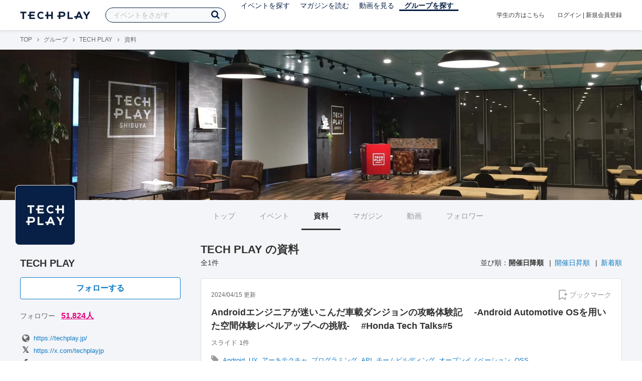

--- FILE ---
content_type: text/html; charset=UTF-8
request_url: https://techplay.jp/community/techplay/report?tag_id=577
body_size: 5831
content:
<!DOCTYPE html>
<html lang="ja">
<head>
    <meta charset="utf-8">
    <script>
    var dataLayer = dataLayer || [];
            dataLayer.push({ 'login': 'no', 'user_id': null });
    
    (function(w,d,s,l,i){w[l]=w[l]||[];w[l].push({'gtm.start':
        new Date().getTime(),event:'gtm.js'});var f=d.getElementsByTagName(s)[0],
        j=d.createElement(s),dl=l!='dataLayer'?'&l='+l:'';j.async=true;j.src=
        '//www.googletagmanager.com/gtm.js?id='+i+dl;f.parentNode.insertBefore(j,f);
    })(window,document,'script','dataLayer','GTM-K37XWQ');
</script>    <link rel="canonical" href="https://techplay.jp/community/techplay/report" />
    <title>資料｜TECH PLAYのイベント・技術情報 - TECH PLAY［テックプレイ］</title>
    <meta name="author" content="TECH PLAY">
    <meta name="keywords" content="TECH PLAY,テックプレイ,IT勉強会,ITセミナー,ITイベント,エンジニア勉強会,技術勉強会,IT勉強会カレンダー">
    <meta name="description" content="TECH PLAYに関する資料情報をまとめたページです。">
    <meta property="fb:app_id" content="703735426307641" />
    <meta property="og:type" content="article" />
    <meta property="og:title" content="資料｜TECH PLAYのイベント・技術情報 - TECH PLAY［テックプレイ］" />
    <meta property="og:description" content="TECH PLAYに関する資料情報をまとめたページです。"/>
    <meta property="og:image" content="https://s3.techplay.jp/images/organizer/490f2c89e09d5571342bf9a179c3576d17853356.png?w=160" />
    <meta property="og:url" content="https://techplay.jp/community/techplay/report" />
    <meta property="og:site_name" content="TECH PLAY" />
    <meta property="og:locale" content="ja_JP" />
    <meta name="twitter:card" content="summary">
    <meta name="twitter:site" content="@techplayjp">
    <meta name="twitter:title" content="資料｜TECH PLAYのイベント・技術情報 - TECH PLAY［テックプレイ］">
    <meta name="twitter:description" content="TECH PLAYに関する資料情報をまとめたページです。">
    <meta name="twitter:image:src" content="https://s3.techplay.jp/images/organizer/490f2c89e09d5571342bf9a179c3576d17853356.png?w=160">

    
    <meta name="csrf-token" content="R3FT854M5uSQahoTZwjvsRr8E4yuPUaRoUopdCz8">
    <meta name="viewport" content="width=device-width, maximum-scale=1">
    <link rel="icon" type="image/x-icon" href="https://files.techplay.jp/ZXTC246WG/images/favicon.ico">
    <link rel="apple-touch-icon" sizes="144x144" href="https://files.techplay.jp/ZXTC246WG/images/icon/apple-touch-icon-144.png">
    <link rel="apple-touch-icon" sizes="152x152" href="https://files.techplay.jp/ZXTC246WG/images/icon/apple-touch-icon-152.png">
    <link rel="apple-touch-icon" sizes="180x180" href="https://files.techplay.jp/ZXTC246WG/images/icon/apple-touch-icon-180.png">
    <link rel="manifest" href="https://files.techplay.jp/ZXTC246WG/manifest.json">
    <link href="https://fonts.googleapis.com/css?family=Noto+Sans+JP:400,700&amp;subset=japanese" rel="stylesheet">
    <link rel="stylesheet" href="https://files.techplay.jp/ZXTC246WG/css/frontend.css">
</head>
<body>
<noscript>
    <iframe src="//www.googletagmanager.com/ns.html?id=GTM-K37XWQ"
        height="0" width="0" style="display:none;visibility:hidden"></iframe>
</noscript><script>window.fbAsyncInit = function() {FB.init({appId:'703735426307641',xfbml:true,version:'v18.0'});};</script>
<script async defer crossorigin="anonymous" src="https://connect.facebook.net/ja_JP/sdk.js"></script>
<div class="wrap-owner-body" id="mainContentArea">

<header id="js-pageheader" class="pageheader">
    <div class="pageheader-inner">
        <div class="pageheader-col">
            <div class="pageheader-logo">
                <a href="https://techplay.jp"><img src="https://files.techplay.jp/ZXTC246WG/images/logo.png" alt="TECH PLAY"></a>
            </div>
            <div class="pageheader-search">
    <form method="get" name="event" action="https://techplay.jp/event/search">
        <input id="kw_search" type="text" class="pageheader-search-input" name="keyword" autocomplete="off" placeholder="イベントをさがす" value="">
        <button id="searchBtn" class="pageheader-search-btn" type="submit">
            <i class="fa fa-search" aria-label="キーワード検索"></i>
        </button>
    </form>
    <div id="suggest" style="display: none;"></div>
    </div>
            <nav class="pageheader-nav">
                <ul class="pageheader-nav-list">
                    <li class="pageheader-dropdown ">
                        <a href="https://techplay.jp/event">イベントを探す</a>
                        <ul class="pageheader-dropdown-content">
                            <li class=""><a href="https://techplay.jp/event/today">本日開催のイベント</a></li>
                            <li class=""><a href="https://techplay.jp/event/tomorrow">明日開催のイベント</a></li>
                            <li class=""><a href="https://techplay.jp/ranking/future_event">ランキング</a></li>
                            <li class=""><a href="https://techplay.jp/calendar">カレンダー</a></li>
                        </ul>
                    </li>
                    <li class="pageheader-dropdown ">
                        <a href="https://techplay.jp/column">マガジンを読む</a>
                        <ul class="pageheader-dropdown-content">
                            <li class=""><a href="https://techplay.jp/column">マガジン</a></li>
                            <li class=""><a href="https://techplay.jp/blog">技術ブログ</a></li>
                            <li class=""><a href="https://techplay.jp/book">書籍</a></li>
                        </ul>
                    </li>
                    <li class="">
                        <a href="https://techplay.jp/video">動画を見る</a>
                    </li>
                    <li class="pageheader-dropdown pageheader-nav-current">
                        <a href="https://techplay.jp/community">グループを探す</a>
                        <ul class="pageheader-dropdown-content">
                            <li class=""><a href="https://techplay.jp/community_entry">グループを作る</a></li>
                            <li><a href="https://owner.techplay.jp" target="_blank">イベント作成・管理</a></li>
                        </ul>
                    </li>
                </ul>
            </nav>
        </div>
        <div class="pageheader-col">
            <div class="pageheader-student">
                <a href="https://techplay.jp/student">学生の方はこちら</a>
            </div>
                            <div class="pageheader-login">
                    <a href="https://techplay.jp/login">ログイン</a>  |  <a href="https://techplay.jp/user/signup">新規会員登録</a>
                </div>
                    </div>
    </div>
</header>

<section class="wrap-body-bg">

        <div class="breadcrumbs" role="navigation">
    <ul class="breadcrumbs-inner">
        <li class="breadcrumbs-item"><a href="https://techplay.jp">TOP</a></li>
                                    <li class="breadcrumbs-item"><a href="https://techplay.jp/community">グループ</a></li>
                            <li class="breadcrumbs-item"><a href="https://techplay.jp/community/techplay">TECH PLAY</a></li>
                            <li class="breadcrumbs-item">資料</li>
    </ul>
</div>

<script type="application/ld+json">
{
    "@context": "https:\/\/schema.org",
    "@type": "BreadcrumbList",
    "itemListElement": [
        {
            "@type": "ListItem",
            "position": 1,
            "name": "TOP",
            "item": "https:\/\/techplay.jp"
        },
        {
            "@type": "ListItem",
            "position": 2,
            "name": "\u30b0\u30eb\u30fc\u30d7",
            "item": "https:\/\/techplay.jp\/community"
        },
        {
            "@type": "ListItem",
            "position": 3,
            "name": "TECH PLAY",
            "item": "https:\/\/techplay.jp\/community\/techplay"
        },
        {
            "@type": "ListItem",
            "position": 4,
            "name": "\u8cc7\u6599",
            "item": "https:\/\/techplay.jp\/community\/techplay\/report"
        }
    ]
}
</script>

        <div class="wrap-cover">
        <div class="cover" style="background-image: url('https://s3.techplay.jp/tp-images/organizer/2ee6d24f351bb73327eb7897f16443438e1659ff.JPG?w=1920'); background-color: #072044;"></div>
</div>

        <div class="wrap-content">
                <div id="side-content">
    <div class="owner-brand-logo" style="background-image:url('https://s3.techplay.jp/images/organizer/490f2c89e09d5571342bf9a179c3576d17853356.png?w=160');"></div>
    <div class="box-profile" style="margin-top: 110px;">
        <div class="name">
            <div class="owner-name">TECH PLAY</div>
                            <div class="owner-follow-btn">
                    <a class="followWithLoginBtn" href="https://techplay.jp/login">フォローする</a>
                </div>
                        <div class="owner-follower">フォロワー
                                    <a class="owner-follower-count" href="https://techplay.jp/community/techplay/follower" data-community-follower-count="1">51,824人</a>
                            </div>
        </div>
        <div class="box-profile-sub">
            <div class="account">
                                <div class="account-item">
                    <a href="https://techplay.jp/" target="_blank" rel="noopener noreferrer" title="ホームページ">
                        <i class="fa fa-fw fa-lg fa-globe" aria-label="ホームページ"></i>https://techplay.jp/
                    </a>
                </div>
                                                <div class="account-item">
                    <a href="https://x.com/techplayjp" target="_blank" rel="noopener noreferrer" title="X">
                        <i class="fa fa-fw fa-lg fa-twitter" aria-label="X"></i>https://x.com/techplayjp
                    </a>
                </div>
                                                <div class="account-item">
                    <a href="https://www.facebook.com/techplayjp" target="_blank" rel="noopener noreferrer" title="Facebookページ">
                        <i class="fa fa-fw fa-lg fa-facebook" aria-label="Facebook"></i>https://www.facebook.com/techplayjp
                    </a>
                </div>
                                                                <div class="account-item">
                    <a href="https://www.youtube.com/@techplay4535" target="_blank" rel="noopener noreferrer" title="YouTube Channel">
                        <i class="fa fa-fw fa-lg fa-youtube-play"></i>https://www.youtube.com/@techplay4535
                    </a>
                </div>
                            </div>
                                </div>
    </div>

    
            <div class="mT20 mB20 text-center hr">
                            <a href="https://techplay.jp/asct" target="_blank">特定商取引に関する法律に基づく表示</a>
                    </div>
    
    <div class="group-contact">
        <a href="https://techplay.jp/community/techplay/contact">
            <i class="fa fa-envelope-o fa-fw"></i> グループに関するお問い合わせ
        </a>
    </div>
</div>
                <div id="main-content">
                        <ul class="owner-tab-menu">
    <li><a href="https://techplay.jp/community/techplay">トップ</a></li>
            <li><a href="https://techplay.jp/community/techplay/event">イベント</a></li>
                <li class="active"><a href="#">資料</a></li>
                <li><a href="https://techplay.jp/community/techplay/column">マガジン</a></li>
                <li><a href="https://techplay.jp/community/techplay/video">動画</a></li>
                <li><a href="https://techplay.jp/community/techplay/follower">フォロワー</a></li>
    </ul>
            <article class="ownerPage">
                <h1 class="content-heading">TECH PLAY の資料</h1>
                <div class="content-info">
                    <div class="content-num">全1件</div>
                                            <div class="sort content-sort">
    <div>並び順：</div>
            <div>
                    <strong>開催日降順</strong>
                </div>
            <div>
                    <a href="https://techplay.jp/community/techplay/report?sort=started_asc&amp;tag_id=577">開催日昇順</a>
                </div>
            <div>
                    <a href="https://techplay.jp/community/techplay/report?sort=created_desc&amp;tag_id=577">新着順</a>
                </div>
    </div>
                                    </div>
                                    <div class="reportlist">
        <header class="reportlist-header">
            <div class="reportlist-date">2024/04/15 更新</div>
            <a href="https://techplay.jp/login" class="bookmark-btn" data-is-text="true" title="ブックマーク">
        <span class="bookmark-icon"></span><span class="bookmark-text">ブックマーク</span>
    </a>
        </header>
        <div class="reportlist-body">
            <h3 class="reportlist-title">
                <a href="https://techplay.jp/eventreport/929453">Androidエンジニアが迷いこんだ車載ダンジョンの攻略体験記　 -Android Automotive OSを用いた空間体験レベルアップへの挑戦-　 #Honda Tech Talks#5</a>
            </h3>
            <div class="reportlist-contents">
                <div class="reportlist-contents-item">
                    スライド 1件　
                </div>
            </div>
                                        <div class="tags-text">
                    <i class="fa fa-lg fa-tag"></i>
                                                                                        <a href="https://techplay.jp/community/techplay/report?tag_id=2" class="tags-item">Android</a>,                                                                     <a href="https://techplay.jp/community/techplay/report?tag_id=194" class="tags-item">UX</a>,                                                                     <a href="https://techplay.jp/community/techplay/report?tag_id=622" class="tags-item">アーキテクチャ</a>,                                                                     <a href="https://techplay.jp/community/techplay/report?tag_id=223" class="tags-item">プログラミング</a>,                                                                     <a href="https://techplay.jp/community/techplay/report?tag_id=567" class="tags-item">API</a>,                                                                     <a href="https://techplay.jp/community/techplay/report?tag_id=625" class="tags-item">チームビルディング</a>,                                                                     <a href="https://techplay.jp/community/techplay/report?tag_id=577" class="tags-item">オープンイノベーション</a>,                                                                     <a href="https://techplay.jp/community/techplay/report?tag_id=568" class="tags-item">OSS</a>                                    </div>
                    </div>
                    <div class="reportlist-footer">
                <div class="reportlist-owner">
                                            <a href="https://techplay.jp/community/hondamotor" class="reportlist-owner-item">
                            <div class="reportlist-owner-thumbnail" style="background-image: url(https://s3.techplay.jp/tp-images/organizer/TN0anN6VRg1GD0D9PMRcOwNVxlTlVqxSlnQyMKVR.png?w=160);"></div>
                            <div class="reportlist-owner-name">Honda</div>
                        </a>
                                            <a href="https://techplay.jp/community/techplay" class="reportlist-owner-item">
                            <div class="reportlist-owner-thumbnail" style="background-image: url(https://s3.techplay.jp/images/organizer/490f2c89e09d5571342bf9a179c3576d17853356.png?w=160);"></div>
                            <div class="reportlist-owner-name">TECH PLAY</div>
                        </a>
                                    </div>
            </div>
            </div>
                            </article>
        </div>    </div>
    <input type="hidden" id="search_tag" name="tag" value="">
</section>

<footer class="pageFooter">
        <div class="pageFooter-menu">
    <div class="pageFooter-menu-inner">
        <section class="pageFooter-menu-col">
            <h4 class="pageFooter-menu-title">CONTENTS</h4>
            <ul class="pageFooter-menu-content">
                <li><a href="https://techplay.jp/event">イベント</a></li>
                <li><a href="https://techplay.jp/calendar">カレンダー</a></li>
                <li><a href="https://techplay.jp/column">マガジン</a></li>
                <li><a href="https://techplay.jp/blog">技術ブログ</a></li>
                <li><a href="https://techplay.jp/video">動画</a></li>
                <li><a href="https://techplay.jp/book">書籍</a></li>
                <li><a href="https://techplay.jp/community">グループ</a></li>
                <li><a href="https://techplay.jp/ranking/future_event">ランキング</a></li>
                <li><a href="https://techplay.jp/tag">タグ一覧</a></li>
            </ul>
        </section>
        <section class="pageFooter-menu-col">
            <h4 class="pageFooter-menu-title">TECH PLAY BUSINESS</h4>
            <ul class="pageFooter-menu-content">
                <li><a href="https://business.techplay.jp?utm_campaign=FY24_BRD_Link_TECHPLAYtoBUSINESS&amp;utm_source=techplay&amp;utm_medium=referral&amp;utm_content=footer" target="_blank">TECH PLAY BUSINESSとは？</a></li>
                <li><a href="https://business.techplay.jp/recruit?utm_campaign=FY24_BRD_Link_TECHPLAYtoBUSINESS&amp;utm_source=techplay&amp;utm_medium=referral&amp;utm_content=footer" target="_blank">エンジニア採用</a></li>
                <li><a href="https://business.techplay.jp/academy?utm_campaign=FY24_BRD_Link_TECHPLAYtoBUSINESS&amp;utm_source=techplay&amp;utm_medium=referral&amp;utm_content=footer" target="_blank">DX / デジタル人材育成</a></li>
                <li><a href="https://business.techplay.jp/engineer-bootcamp?utm_campaign=FY24_BRD_Link_TECHPLAYtoBUSINESS&amp;utm_source=techplay&amp;utm_medium=referral&amp;utm_content=footer" target="_blank">エンジニア育成</a></li>
                <li><a href="https://info.techplay.jp/document_mediaguide?utm_campaign=FY24_BRD_LP_TECHPLAYmediaguide&amp;utm_source=techplay&amp;utm_medium=referral&amp;utm_content=footer" target="_blank">広告掲載</a></li>
            </ul>
        </section>
        <section class="pageFooter-menu-col">
            <h4 class="pageFooter-menu-title">ABOUT</h4>
            <ul class="pageFooter-menu-content">
                <li><a href="https://techplay.jp/about">TECH PLAYとは？</a></li>
                <li><a href="https://techplay.jp/information">お知らせ</a></li>
                <li><a href="https://techplay.jp/company">運営会社</a></li>
                <li><a href="https://techplay.jp/faq">よくある質問</a></li>
                <li><a href="https://techplay.jp/community_entry">イベントをはじめる</a></li>
                <li><a href="https://owner.techplay.jp" target="_blank">イベント管理</a></li>
                            </ul>
        </section>
        <section class="pageFooter-menu-col">
            <h4 class="pageFooter-menu-title">POLICY</h4>
            <ul class="pageFooter-menu-content">
                <li><a href="https://techplay.jp/terms_of_use">TECH PLAY サービスユーザー利用規約</a></li>
                <li><a href="https://techplay.jp/privacy">個人情報の取扱いについて</a></li>
                <li><a href="https://techplay.jp/asct">特定商取引に関する法律に基づく表示</a></li>
                <li><a href="https://persol-innovation.co.jp/policy/cookie/">パーソナルデータの外部送信について</a></li>
            </ul>
        </section>
    </div>
</div>
        <div class="pageFooter-info">
    <div class="pageFooter-info-inner">
        <p class="pageFooter-info-copyright"><small>(c) 2026 PERSOL INNOVATION CO., LTD.</small></p>
        <ul class="pageFooter-info-sns">
            <li>
                <a class="pageFooter-info-sns-twitter" href="https://x.com/techplayjp" title="X" target="_blank">
                    <i class="fa fa-twitter" aria-hidden="true"></i>
                </a>
            </li>
            <li>
                <a class="pageFooter-info-sns-facebook" href="https://www.facebook.com/285819165154880" title="Facebookページ" target="_blank">
                    <i class="fa fa-facebook" aria-hidden="true"></i>
                </a>
            </li>
            <li>
                <a class="pageFooter-info-sns-youtube" href="https://www.youtube.com/@techplay4535/videos" title="YouTube" target="_blank">
                    <i class="fa fa-youtube-play" aria-hidden="true"></i>
                </a>
            </li>
            <li>
                <a class="pageFooter-info-sns-rss" href="https://rss.techplay.jp/event/w3c-rss-format/rss.xml" title="新規イベントFeed" target="_blank">
                    <i class="fa fa-rss" aria-hidden="true"></i>
                </a>
            </li>
        </ul>
    </div>
</div>
</footer>

</div>
<div id="js-flash-msg-area" class="flashMessageArea"></div>
<script src="https://files.techplay.jp/ZXTC246WG/js/frontend.js" crossorigin="anonymous"></script>
<script>
    (function() {
        dialog = new Dialog();
        dialog.init();
                    })();
    (function() {
        $('#kw_search')
            .focus(function(){
                $('.pageheader-search-balloon').attr('aria-expanded', 'true');
            }).blur(function(){
                $('.pageheader-search-balloon').attr('aria-expanded', 'false');
            })
            .on('input', function() {
                if ($(this).val()) {
                    $('.pageheader-search-balloon').attr('aria-expanded', 'false');
                } else {
                    $('.pageheader-search-balloon').attr('aria-expanded', 'true');
                }
            });
    })();
</script>
<script>
    $('#sort-event').change(function() {
        var val = $(this).val();
        var url = {
            'started_desc': 'https://techplay.jp/community/techplay/report?tag_id=577&sort=started_desc',
            'started_asc': 'https://techplay.jp/community/techplay/report?tag_id=577&sort=started_asc',
            'created_desc': 'https://techplay.jp/community/techplay/report?tag_id=577&sort=created_desc',
        };
        if (url[val]) {
            location.href = url[val];
        }
    });
</script>
</body>
</html>
